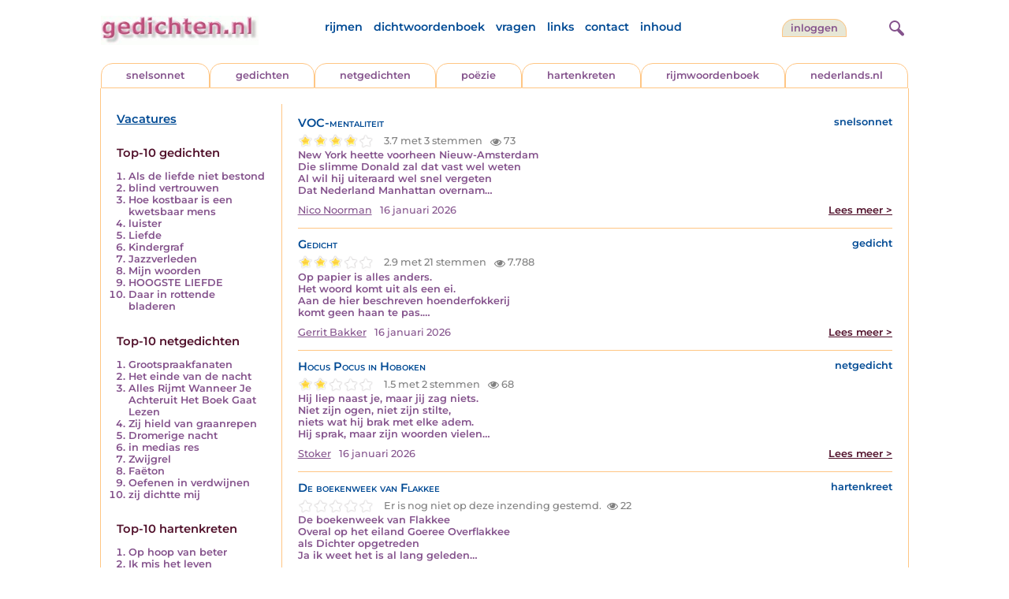

--- FILE ---
content_type: text/html; charset=UTF-8
request_url: https://www.gedichten.nl/nedermap/po%C3%83%C2%ABzie/po%C3%83%C2%ABzie/201408.html
body_size: 4236
content:
<!DOCTYPE html>
<html lang="nl">
<head>
<title>Gedichten.nl: de plek voor gedichten, netgedichten, hartenkreten, snelsonnetten etc.</title>
<meta name='description' content='Welkom op Gedichten.nl, Zoek hier in de duizenden gedichten, snelsonnetten, hartenkreten etc. Of plaats je eigen inzending' />
<meta name='keywords' content='gedichten, gedicht, hartenkreten, hartenkreet, vers, rijm, sinterklaas, valentijn, dichter, poezie, dichten, proza, kerstmis, nederlands, hartekreet, hartekreten, literatuur' />
<meta charset="utf-8"/>
<meta name="viewport" content="width=device-width">
<link rel="stylesheet" href="/assets/main.css?m=1766823697" type="text/css">
<script src="https://code.jquery.com/jquery-3.7.1.min.js" integrity="sha256-/JqT3SQfawRcv/BIHPThkBvs0OEvtFFmqPF/lYI/Cxo=" crossorigin="anonymous"></script>
<script language='JavaScript' type="module" src='/assets/main.js?m=1766823697'></script>
<script>
    window.RECAPTCHA_SITE_KEY = '6LfJqyQbAAAAANBPXCmJy1Q7f6C-KHsSlBdh4B_0';
</script>
</head>
<body bgcolor='#FFFFFF' text='#84528C' link='#84528C' vlink='#84528C' alink='#84528C'>
<header class="header">
<div class="item logo">
<a href="/" target="_top"><img src="/pic/gedichtennl.jpg"   border="0" alt="gedichten.nl" class="logo"></a>
</div>
<div class="item menu">
    <ul class="pages blue">
        <li><a href='https://rijmwoordenboek.gedichten.nl/'>rijmen</a></li>
        <li><a href='/dichtwoordenboek/'>dichtwoordenboek</a></li>
        <li><a href='/vragen.php'>vragen</a></li>
        <li><a href='/links.php'>links</a></li>
        <li><a href='/contact.php'>contact</a></li>
        <li><a href='/sitemap.php'>inhoud</a></li>
    </ul>
</div>
<div class="item welkom">
<span>
<a href="/login/" class="button">inloggen</a></span>
</div>
<div class="item search">
<form name="zoekged" action="/nederindex" enctype="multipart/form-data">
<input type="text" name="tekst" style="width: 75%; height: 24px" placeholder="Zoeken op auteur, categorie of tekst">
<input type="hidden" value="submit">
<input type="hidden" name="mode" value="zoek">
<input type="hidden" name="type" value="default">
<input type="submit" value="zoek" border="0" style="margin-left: 10px;">
</form>
</div>
<div class="item hamburger">
    <button class="navigation-control" type="button" id="navigation-control" aria-label="navigatie">
        <div class="bar1"></div>
        <div class="bar2"></div>
        <div class="bar3"></div>
    </button>
</div>
<div class="item searchicon">
    <button class="search-control" type="button" id="search-control" aria-label="zoeken">
        <div class="circle"></div>
        <div class="bar1"></div>
        <div class="bar2"></div>
    </button>
</div>
</header>
<nav class="item">
    <ul class="pages blue">
        <li><a href='https://rijmwoordenboek.gedichten.nl/'>rijmen</a></li>
        <li><a href='/dichtwoordenboek/'>dichtwoordenboek</a></li>
        <li><a href='/vragen.php'>vragen</a></li>
        <li><a href='/links.php'>links</a></li>
        <li><a href='/contact.php'>contact</a></li>
        <li><a href='/sitemap.php'>inhoud</a></li>
    </ul>
    <div class="tabs purple">
        <div class="tab "><a href="/nedermap/snelsonnet/index.html" target="_top">snelsonnet</a></div>
        <div class="tab "><a href="/nedermap/gedichten/index.html" target="_top">gedichten</a></div>
        <div class="tab "><a href="/nedermap/netgedichten/index.html" target="_top">netgedichten</a></div>
        <div class="tab "><a href="/nedermap/poezie/index.html" target="_top">po&euml;zie</a></div>
        <div class="tab "><a href="/nedermap/hartenkreten/index.html" target="_top">hartenkreten</a></div>
        <div class="tab"><a href="https://rijmwoordenboek.gedichten.nl/" target="_top">rijmwoordenboek</a></div>
        <div class="tab overflow"><a href="https://www.nederlands.nl/" target="_top">nederlands.nl</a></div>
    </div>
    <ul class="pages red">
    <li><a href="/login/">inloggen</a></li>    </ul>
</nav>

<section class="content" align='center'>    <main class="container">
        <aside class="categories">
            <h2 class="vacancies blue"><a href='/vacatures.php'>Vacatures</a></h2>
            <div class="top">
<h2 class="red">Top-10 gedichten</h2>
<ol><li><a href='/nedermap/gedichten/gedicht/143751.html'>Als de liefde niet bestond</a></li><li><a href='/nedermap/gedichten/gedicht/36719.html'>blind vertrouwen</a></li><li><a href='/nedermap/gedichten/gedicht/33729.html'>Hoe kostbaar is een kwetsbaar mens</a></li><li><a href='/nedermap/poëzie/poëzie/34652.html'>luister</a></li><li><a href='/nedermap/gedichten/gedicht/113197.html'>Liefde</a></li><li><a href='/nedermap/gedichten/gedicht/78982.html'>Kindergraf</a></li><li><a href='/nedermap/gedichten/gedicht/218214.html'>Jazzverleden</a></li><li><a href='/nedermap/gedichten/gedicht/96745.html'>Mijn woorden</a></li><li><a href='/nedermap/poëzie/poëzie/43607.html'>HOOGSTE LIEFDE</a></li><li><a href='/nedermap/gedichten/gedicht/115200.html'>Daar in rottende bladeren</a></li></ol><br/>

<h2 class="red">Top-10 netgedichten</h2>
<ol><li><a href='/nedermap/netgedichten/netgedicht/288273.html'>Grootspraakfanaten</a></li><li><a href='/nedermap/netgedichten/netgedicht/289431.html'>Het einde van de nacht</a></li><li><a href='/nedermap/netgedichten/netgedicht/290002.html'>Alles Rijmt Wanneer Je Achteruit Het Boek Gaat Lezen</a></li><li><a href='/nedermap/netgedichten/netgedicht/290030.html'>Zij hield van graanrepen</a></li><li><a href='/nedermap/netgedichten/netgedicht/288488.html'>Dromerige nacht</a></li><li><a href='/nedermap/netgedichten/netgedicht/288311.html'>in medias res</a></li><li><a href='/nedermap/netgedichten/netgedicht/289758.html'>Zwijgrel</a></li><li><a href='/nedermap/netgedichten/netgedicht/290257.html'>Faëton</a></li><li><a href='/nedermap/netgedichten/netgedicht/288398.html'>Oefenen in verdwijnen</a></li><li><a href='/nedermap/netgedichten/netgedicht/290348.html'>zij dichtte mij</a></li></ol><br/>
<h2 class="red">Top-10 hartenkreten</h2>
<ol><li><a href='/nedermap/hartenkreten/hartenkreet/288474.html'>Op hoop van beter</a></li><li><a href='/nedermap/hartenkreten/hartenkreet/289748.html'>Ik mis het leven</a></li><li><a href='/nedermap/hartenkreten/hartenkreet/289520.html'>Afscheid van Fleur onze Maltezer</a></li><li><a href='/nedermap/hartenkreten/hartenkreet/290137.html'>Zwarte rozen in de lentezon</a></li><li><a href='/nedermap/hartenkreten/hartenkreet/289939.html'>Sinterklaas</a></li><li><a href='/nedermap/hartenkreten/hartenkreet/289557.html'>Lieve  Fleur</a></li><li><a href='/nedermap/hartenkreten/hartenkreet/289720.html'>Instrumenten van het zachte</a></li><li><a href='/nedermap/hartenkreten/hartenkreet/289577.html'>LOFHARTENKREET OP GIULIAS 19E VERJAARDAG</a></li><li><a href='/nedermap/hartenkreten/hartenkreet/289636.html'>Je bent niet Alleen</a></li><li><a href='/nedermap/hartenkreten/hartenkreet/288344.html'>Groot gemis</a></li></ol><br/>
<h2 class="red">Top-3 snelsonnetten</h2>
<ol><li><a href='/nedermap/snelsonnetten/snelsonnet/288377.html'>Nederland 2025</a></li><li><a href='/nedermap/snelsonnetten/snelsonnet/290069.html'>Prijsbewust</a></li><li><a href='/nedermap/snelsonnetten/snelsonnet/290217.html'>Balen op Bali</a></li></ol><br/>
<h2 class="red">Top-3 oude gedichten</h2>
<ol><li><a href='/nedermap/poëzie/poëzie/34652.html'>luister</a></li><li><a href='/nedermap/poëzie/poëzie/43607.html'>HOOGSTE LIEFDE</a></li><li><a href='/nedermap/poëzie/poëzie/113209.html'>EEN VERKLARING</a></li></ol></div>
</div>        </aside>

        <div class="content">
            <article class='summary js-summary-control '><h2 class='blue'>VOC-mentaliteit</h2>
<div class='site blue'>snelsonnet</div><div class='clearfix'></div><div class="rating " data-gedid="290775"><ul class="star-rating"><li class="current-rating" style="width:4em;"></li><li><a href="#" data-rating="6" title="1 van 5 sterren" class="one-star">1</a></li><li><a href="#" data-rating="7" title="2 van 5 sterren" class="two-stars">2</a></li><li><a href="#" data-rating="8" title="3 van 5 sterren" class="three-stars">3</a></li><li><a href="#" data-rating="9" title="4 van 5 sterren" class="four-stars">4</a></li><li><a href="#" data-rating="10" title="5 van 5 sterren" class="five-stars">5</a></li></ul> <span id="current-rating-result" class="current-rating-result grey">3.7 met 3 stemmen <span class="views" title="Deze inzending is 73 keer bekeken."><img src="/pic/font-awesome/eye.svg" class="eye-icon" alt="aantal keer bekeken" /> 73</span></span></div><div class='excerpt'>New York heette voorheen Nieuw-Amsterdam<br />
Die slimme Donald zal dat vast wel weten<br />
Al wil hij uiteraard wel snel vergeten<br />
Dat Nederland Manhattan overnam&hellip;</div><div class='author'><a title='Zoek meer van deze schrijver...' class='name'href='/schrijver/Nico+Noorman'>Nico Noorman</a><span class='date'>16 januari 2026</span><a href='/nedermap/snelsonnetten/snelsonnet/290775.html' class='red readmore'>Lees meer &gt;</a></div></article><div class='separator'></div><article class='summary js-summary-control '><h2 class='blue'>Gedicht</h2>
<div class='site blue'>gedicht</div><div class='clearfix'></div><div class="rating " data-gedid="99833"><ul class="star-rating"><li class="current-rating" style="width:3em;"></li><li><a href="#" data-rating="6" title="1 van 5 sterren" class="one-star">1</a></li><li><a href="#" data-rating="7" title="2 van 5 sterren" class="two-stars">2</a></li><li><a href="#" data-rating="8" title="3 van 5 sterren" class="three-stars">3</a></li><li><a href="#" data-rating="9" title="4 van 5 sterren" class="four-stars">4</a></li><li><a href="#" data-rating="10" title="5 van 5 sterren" class="five-stars">5</a></li></ul> <span id="current-rating-result" class="current-rating-result grey">2.9 met 21 stemmen <span class="views" title="Deze inzending is 7.788 keer bekeken."><img src="/pic/font-awesome/eye.svg" class="eye-icon" alt="aantal keer bekeken" /> 7.788</span></span></div><div class='excerpt'>Op papier is alles anders.<br />
Het woord komt uit als een ei.<br />
Aan de hier beschreven hoenderfokkerij<br />
komt geen haan te pas.&hellip;</div><div class='author'><a title='Zoek meer van deze schrijver...' class='name'href='/schrijver/Gerrit+Bakker'>Gerrit Bakker</a><span class='date'>16 januari 2026</span><a href='/nedermap/gedichten/gedicht/99833.html' class='red readmore'>Lees meer &gt;</a></div></article><div class='separator'></div><article class='summary js-summary-control '><h2 class='blue'>Hocus Pocus in Hoboken</h2>
<div class='site blue'>netgedicht</div><div class='clearfix'></div><div class="rating " data-gedid="290776"><ul class="star-rating"><li class="current-rating" style="width:2em;"></li><li><a href="#" data-rating="6" title="1 van 5 sterren" class="one-star">1</a></li><li><a href="#" data-rating="7" title="2 van 5 sterren" class="two-stars">2</a></li><li><a href="#" data-rating="8" title="3 van 5 sterren" class="three-stars">3</a></li><li><a href="#" data-rating="9" title="4 van 5 sterren" class="four-stars">4</a></li><li><a href="#" data-rating="10" title="5 van 5 sterren" class="five-stars">5</a></li></ul> <span id="current-rating-result" class="current-rating-result grey">1.5 met 2 stemmen <span class="views" title="Deze inzending is 68 keer bekeken."><img src="/pic/font-awesome/eye.svg" class="eye-icon" alt="aantal keer bekeken" /> 68</span></span></div><div class='excerpt'>Hij liep naast je, maar jij zag niets.<br />
Niet zijn ogen, niet zijn stilte,<br />
niets wat hij brak met elke adem.<br />
Hij sprak, maar zijn woorden vielen&hellip;</div><div class='author'><a title='Zoek meer van deze schrijver...' class='name'href='/schrijver/Stoker'>Stoker</a><span class='date'>16 januari 2026</span><a href='/nedermap/netgedichten/netgedicht/290776.html' class='red readmore'>Lees meer &gt;</a></div></article><div class='separator'></div><article class='summary js-summary-control '><h2 class='blue'>De boekenweek van Flakkee </h2>
<div class='site blue'>hartenkreet</div><div class='clearfix'></div><div class="rating " data-gedid="290782"><ul class="star-rating"><li class="current-rating" style="width:0em;"></li><li><a href="#" data-rating="6" title="1 van 5 sterren" class="one-star">1</a></li><li><a href="#" data-rating="7" title="2 van 5 sterren" class="two-stars">2</a></li><li><a href="#" data-rating="8" title="3 van 5 sterren" class="three-stars">3</a></li><li><a href="#" data-rating="9" title="4 van 5 sterren" class="four-stars">4</a></li><li><a href="#" data-rating="10" title="5 van 5 sterren" class="five-stars">5</a></li></ul> <span id="current-rating-result" class="current-rating-result grey">Er is nog niet op deze inzending gestemd.<span class="views" title="Deze inzending is 22 keer bekeken."><img src="/pic/font-awesome/eye.svg" class="eye-icon" alt="aantal keer bekeken" /> 22</span></span></div><div class='excerpt'>De boekenweek van Flakkee <br />
Overal op het eiland Goeree Overflakkee <br />
als Dichter opgetreden <br />
Ja ik weet het is al lang geleden&hellip;</div><div class='author'><a title='Zoek meer van deze schrijver...' class='name'href='/schrijver/Danny+van+Strien'>Danny van Strien</a><span class='date'>16 januari 2026</span><a href='/nedermap/hartenkreten/hartenkreet/290782.html' class='red readmore'>Lees meer &gt;</a></div></article><div class='separator'></div><article class='summary js-summary-control '><h2 class='blue'>HOOGSTE LIEFDE</h2>
<div class='site blue'>poëzie</div><div class='clearfix'></div><div class="rating " data-gedid="43607"><ul class="star-rating"><li class="current-rating" style="width:3em;"></li><li><a href="#" data-rating="6" title="1 van 5 sterren" class="one-star">1</a></li><li><a href="#" data-rating="7" title="2 van 5 sterren" class="two-stars">2</a></li><li><a href="#" data-rating="8" title="3 van 5 sterren" class="three-stars">3</a></li><li><a href="#" data-rating="9" title="4 van 5 sterren" class="four-stars">4</a></li><li><a href="#" data-rating="10" title="5 van 5 sterren" class="five-stars">5</a></li></ul> <span id="current-rating-result" class="current-rating-result grey">2.5 met 234 stemmen <span class="views" title="Deze inzending is 62.972 keer bekeken."><img src="/pic/font-awesome/eye.svg" class="eye-icon" alt="aantal keer bekeken" /> 62.972</span></span></div><div class='excerpt'>Heet mij niet vals en trouweloos<br />
        Wanneer mijn arm, verdolend hart,<br />
        Van zorgen moe en blind van smart,<br />
        Een waanbeeld voor uw waarheid koos.&hellip;</div><div class='author'><a title='Zoek meer van deze schrijver...' class='name'href='/schrijver/Nico+van+Suchtelen'>Nico van Suchtelen</a><span class='date'>16 januari 2026</span><a href='/nedermap/poëzie/poëzie/43607.html' class='red readmore'>Lees meer &gt;</a></div></article><div class='separator'></div><h2 class='blue'>Laatste nieuws:</h2>
<div id='news'>
<article class='blue news-item'>Het gedicht &#039;Een nieuwe winter&#039;, dat Catherine Boone op 27 januari 2021 op onze site heeft geplaatst, is het fotogedicht van januari 2026 geworden op de magnifiek vernieuwde fotosite van de creatieve fotografen Mira Diels en Dick Hoogenboom.<br />
Gun jezelf de moeite naar de site <a  href="https://dickenmirahoogenboom.com">dickenmirahoogenboom.com</a> te gaan en geniet van dit gedicht &eacute;n de kunstzinnige foto&#039;s in de openingsmaand van 2026.</article><div style='font-weight: normal; font-style: italic; padding: 10px 0;' class='blue'>Redactie, 01-01-2026</div><div class='separator'></div><article class='blue news-item'>De redactie wenst degenen die meewerken aan deze site en de bezoekers van de site  een gelukkig en vreedzaam 2026!</article><div style='font-weight: normal; font-style: italic; padding: 10px 0;' class='blue'>Redactie, 31-12-2025</div><div class='separator'></div><article class='blue news-item'>De redactie wenst degenen die meewerken aan deze site en de bezoekers van de site  een gelukkig en gezellig kerstfeest!</article><div style='font-weight: normal; font-style: italic; padding: 10px 0;' class='blue'>Redactie, 25-12-2025</div><div class='separator'></div><article class='blue news-item'>Het gedicht &#039;waterval&#039;, dat John Grave op 16 juni 2002 op onze site heeft geplaatst, is het fotogedicht van december 2025 geworden op de magnifieke fotosite van de creatieve fotografen Mira Diels en Dick Hoogenboom.<br />
Bekijk met aandacht de site <a  href="https://dickenmirahoogenboom.com">dickenmirahoogenboom.com</a> en geniet van dit gedicht &eacute;n de talrijke foto&#039;s in de feestmaand van 2025.<br />
</article><div style='font-weight: normal; font-style: italic; padding: 10px 0;' class='blue'>Fotoredactie, 01-12-2025</div><div class='separator'></div></div>
<div class="ajax-load text-center" style="display:none">
    <p><img src="/pic/ajax-loader.gif" alt="bezig met laden">Bezig met laden</p>
</div>
<a href='/nedermap/po%C3%83%C2%ABzie/po%C3%83%C2%ABzie/201408.html?begin=1&limit=4' class='more-news' data-begin='0' data-limit='4'>Meer laden...</a></div>
    </main>
</section>

<footer class="footer">
<div class="item"><a href='/nedermap/snelsonnet/index.html' target='_top'>snelsonnet</a></div>
<div class="item"><a href='/nedermap/gedichten/index.html' target='_top'>gedichten</a></div>   
<div class="item"><a href='/nedermap/netgedichten/index.html' target='_top'>netgedichten</a></div>
<div class="item"><a href='/nedermap/poezie/index.html' target='_top'>po&euml;zie</a></div>
<div class="item"><a href='/nedermap/hartenkreten/index.html' target='_top'>hartenkreten</a></div>
    <div class="item"><a href='https://rijmwoordenboek.gedichten.nl/' target='_top'>rijmen</a></div>
<div class="item"><a href='https://www.nederlands.nl/' target='_top'>nederlands.nl</a></div>
    <div class="clearfix" style="width: 100%;"></div>
    <div class="item"><a href='/disclaimer.php' target='_top'>vrijwaring</a></div>
    <div class="item"><a href='/vragen.php' target='_top'>vragen</a></div>
    <div class="item"><a href='/links.php' target='_top'>links</a></div>
    <div class="item"><a href='/zoek.php' target='_top'>zoek</a></div>
    <div class="item"><a href='/contact.php' target='_top'>contact</a></div>
    <div class="item"><a href='/sitemap.php' target='_top'>inhoud</a></div>
</footer>

<!-- Google tag (gtag.js) -->
<script async src="https://www.googletagmanager.com/gtag/js?id=G-VK9R3SV1X6"></script>
<script>
  window.dataLayer = window.dataLayer || [];
  function gtag(){dataLayer.push(arguments);}
  gtag('js', new Date());

  gtag('config', 'G-VK9R3SV1X6', { 'anonymize_ip': true });
</script>
</body>
</html>